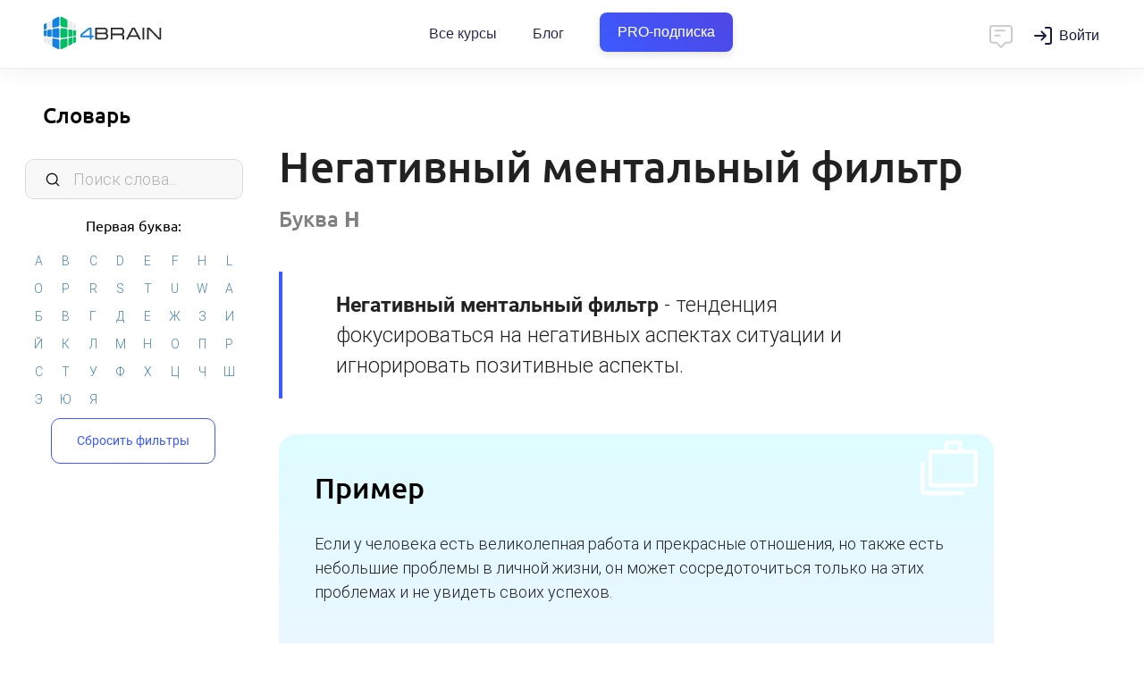

--- FILE ---
content_type: text/html; charset=UTF-8
request_url: https://4brain.ru/vocabulary.php?word=1569
body_size: 7981
content:
<!DOCTYPE html><html>
  <head>
    <title>Негативный ментальный фильтр</title>
    <META content='Негативный ментальный фильтр' name="Keywords">
    <META content='тенденция фокусироваться на негативных аспектах ситуации и игнорировать позитивные аспекты.' name="Description">
    <meta http-equiv="Content-Type" content="text/html; Charset=UTF-8">
    <meta name="viewport" content="width=device-width, initial-scale=1, maximum-scale=1.0, user-scalable=no">
    <link href="https://4brain.ru/css/flexboxgrid.min.css" type="text/css" rel="stylesheet" />
    <link href="https://4brain.ru/css/materialize.min.css" type="text/css" rel="stylesheet" />
    <link href="https://4brain.ru/css/style.css?20250428" type="text/css" rel="stylesheet" />
    <link href="https://4brain.ru/css/font-open-sans.css" rel="stylesheet">
    <link href="https://4brain.ru/css/font-roboto.css" rel="stylesheet">
    <link href="https://4brain.ru/css/font-ubuntu.css" rel="stylesheet">
    <link rel="stylesheet" href="https://4brain.ru/fonts/font-awesome/css/font-awesome.min.css?display=swap">
    <link href="https://fonts.googleapis.com/icon?family=Material+Icons&display=swap" rel="stylesheet">
    <link rel="stylesheet" type="text/css" href="https://4brain.ru/css/sweetalert.min.css">
    <link href='https://fonts.googleapis.com/css?family=Michroma&display=swap' rel='stylesheet' type='text/css'>
    <link rel="stylesheet" href="https://4brain.ru/css/header.css?20250407">
    <link rel="stylesheet" href="https://4brain.ru/css/mainprogramms.css?20251009">
    <link href="https://4brain.ru/css/style-typograph.css?20250428" type="text/css" rel="stylesheet" />
    <style>

    </style>


    <!--Manifest-start-2020-04-06--><link rel="shortcut icon" href="/favicon.ico" type="image/x-icon"><link rel="apple-touch-icon" sizes="180x180" href="/images/favico/apple-touch-icon.png"><link rel="icon" type="image/png" sizes="16x16" href="/images/favico/favicon-16x16.png"><link rel="icon" type="image/png" sizes="32x32" href="/images/favico/favicon-32x32.png"><link rel="icon" type="image/png" sizes="48x48" href="/images/favico/favicon-48x48.png"><link rel="icon" type="image/png" sizes="96x96" href="/images/favico/favicon-96x96.png"><link rel="icon" type="image/png" sizes="144x144" href="/images/favico/favicon-144x144.png"><link rel="icon" type="image/png" sizes="192x192"  href="/images/favico/android-chrome-192x192.png"><link rel="icon" type="image/png" sizes="512x512"  href="/images/favico/android-chrome-512x512.png"><link rel="manifest" href="/images/favico/manifest.json"><meta name="msapplication-TileColor" content="#FFFFFF"><meta name="msapplication-TileImage" content="/images/favico/favicon-144x144.png"><meta name="theme-color" content="#ffffff"><meta name="yandex-tableau-widget" content="logo=/images/favico/logo-ya.png, color=#ffffff" />
<!-- Google Tag Manager -->
<script>(function(w,d,s,l,i){w[l]=w[l]||[];w[l].push({'gtm.start':
new Date().getTime(),event:'gtm.js'});var f=d.getElementsByTagName(s)[0],
j=d.createElement(s),dl=l!='dataLayer'?'&l='+l:'';j.async=true;j.src=
'https://www.googletagmanager.com/gtm.js?id='+i+dl;f.parentNode.insertBefore(j,f);
})(window,document,'script','dataLayer','GTM-P5NWJV2');</script>
<!-- End Google Tag Manager -->
<meta property="og:title" content="4brain">
<meta property="og:url" content="https://4brain.ru">
<meta property="og:site_name" content="4brain.ru">
<meta property="og:type" content="website">
<meta property="og:image" content="/images/logo-top.png">
<meta property="og:image:width" content="1200">
<meta property="og:image:height" content="630">
<meta name="apple-mobile-web-app-capable" content="yes">
<meta name="apple-mobile-web-app-status-bar-style" content="black">
<meta name="apple-mobile-web-app-title" content="4brain">
<link rel="apple-touch-icon" href="/images/favico/apple-touch-icon.png">
<script type="text/javascript"  src="/js/jquery.min.js"></script>
<script type="text/javascript" defer src="/js/jquery.min.js"></script>
<script defer src="https://4brain.ru/js/jquery-ui.min.js"></script>
<!--Manifest-end-->



  </head>
  <body>

    <header class="header header_fixed_mobile header_shadow header_size_medium">
  <div class="header__inner">
    <div class="container-fluid header__container">
      <div class="header__leftside">
	     <button class="header__mobile-burger" data-toggle=".kontainer">
          <svg fill="none" xmlns="http://www.w3.org/2000/svg" viewBox="0 0 24 24"><path d="M3 7a1 1 0 011-1h16a1 1 0 110 2H4a1 1 0 01-1-1zm0 5a1 1 0 011-1h16a1 1 0 110 2H4a1 1 0 01-1-1zm0 5a1 1 0 011-1h16a1 1 0 110 2H4a1 1 0 01-1-1z"/></svg>
        </button>
        <a href="/" class="header__logo" title="4brain">Главная</a>
      </div>
      <nav class="header__navbar navbar">
        <ul class="navbar__list">
          <li class="navbar__item">
            <a href="https://4brain.ru/courses.php" class="navbar__link">
              Все курсы
            </a>
          </li>
		  <li class="navbar__item">
            <a href="https://4brain.ru/blog/" class="navbar__link">Блог</a>
          </li>

          <li class="navbar__item">
            <a href="https://4brain.ru/pronew.php" class="navbar__link pro__btn__header bluegreentextfon"><span>PRO-подписка</span></a>
          </li>

        </ul>
      </nav>

      <div class="header__rightside">
        <script id="tg_add_tag" defer src="https://4brain.ru/js/tgsub2.js?20220325"></script>
        <div class="header__button-chat" onclick="showchatnew(false);">
          <svg width="24" height="24" viewBox="0 0 24 24" fill="none" xmlns="http://www.w3.org/2000/svg">
<path d="M7 7H15M7 11H11M5 3H19C20.1046 3 21 3.89543 21 5V15C21 16.1046 20.1046 17 19 17H16L12.3536 20.6464C12.1583 20.8417 11.8417 20.8417 11.6464 20.6464L8 17H5C3.89543 17 3 16.1046 3 15V5C3 3.89543 3.89543 3 5 3Z" stroke="#000000" stroke-width="1.5" stroke-linecap="round" stroke-linejoin="round"></path></svg>
        </div>
        <div class="header__wrap-login">
        </div>
        <div class="header__button-dots">
          <svg fill="none" xmlns="http://www.w3.org/2000/svg" viewBox="0 0 20 20"><path d="M10 4.444A2.222 2.222 0 1010 0a2.222 2.222 0 000 4.444zM10 12.222a2.222 2.222 0 100-4.444 2.222 2.222 0 000 4.444zM10 20a2.222 2.222 0 100-4.444A2.222 2.222 0 0010 20z"/></svg>
        </div>
      </div>
    </div>
  </div>
  <div class="header__programs">
    <div class="header__programs-grid">
      <div class="header__programs-grid-content">
        <div class="header__programs-list">
		  <a href="/lnd/?cb=storytelling" class="header__programs-link">Сторителлинг</a>
          <a href="/lnd/?cb=time" class="header__programs-link">Лучшие техники тайм-менеджмента</a>
          <a href="/lnd/?cb=prof" class="header__programs-link">Профайлинг</a>
          <a href="/lnd/?cb=relations" class="header__programs-link">Психология отношений</a>
          <a href="/lnd/?cb=reg" class="header__programs-link">Психическая саморегуляция</a>
          <a href="/lnd/?cb=comm" class="header__programs-link">Лучшие техники коммуникации</a>
		  <a href="/lnd/?cb=ritorika" class="header__programs-link">Современная риторика</a>
          <a href="/lnd/?cb=smartread" class="header__programs-link">Быстрое чтение</a>
          <a href="/lnd/?cb=cog" class="header__programs-link">Когнитивистика</a>
          <a href="/lnd/?cb=health" class="header__programs-link">Здоровье человека</a>
          <a href="/lnd/?cb=lifelearning" class="header__programs-link">Лучшие техники самообразования</a>
          <a href="/lnd/?cb=mnemo" class="header__programs-link">Мнемотехники</a>
          <a href="/lnd/?cb=russian" class="header__programs-link">Русский язык</a>
          <a href="/lnd/?cb=sam" class="header__programs-link">Самопознание</a>
          <a href="/lnd/?cb=triz" class="header__programs-link">ТРИЗ на практике</a>
          <a href="/lnd/?cb=lang" class="header__programs-link">Эффективное изучение иностранного языка</a>
        </div>
        <div class="header__programs-footer">
          <a href="https://4brain.ru/courses.php" class="header__programs-footer-link">
            <span>Все курсы</span>
            <p class="header__programs-footer-link-description">Более 60 курсов по различным надпрофессиональным навыкам</p>
          </a>
        </div>
      </div>
          <div class="header__programs-grid-sidebar">
            <a href="https://4brain.ru/pronew.php" class="header__banner">
              <span class="header__banner-badge">Скидка</span>
              <img class="header__banner-image" src="https://4brain.ru/images/pro/paper.svg">
              <div class="header__banner-title">Купить все курсы на год</div>
              <div class="header__banner-text">Получите доступ ко всем курсам с <b>63% скидкой</b></div>
            </a>
          </div>
    </div>
  </div>

  <div class="header__mobile-menu">
    <div class="header__mobile-list">
      <div class="header__mobile-item">
        <a href="https://4brain.ru/courses.php" class="header__mobile-link">Все курсы</a>
      </div>
	  <div class="header__mobile-item">
        <a href="https://4brain.ru/blog/" class="header__mobile-link">Блог</a>
      </div>
      <div class="header__mobile-item">
        <a href="https://4brain.ru/pronew.php" class="header__mobile-link bluegreentextfon"><span>PRO-подписка</span></a>
      </div>
    </div>
  </div>
</header>
<!--
header_shadow — добавляет тень
header_size_medium — уменьшает шапку по высоте, по моей логике используется везде кроме главной странице
header_fixed_mobile — позволяет меню быть фиксированным на мобилках
noburger - без бургера для левого меню
nochat - без чата
-->


    <div class="kontainer">

      <div id="left">
        <div id="leftfilter">
          <h1><a href="https://4brain.ru/vocabulary.php">Словарь</a></h1>

          <input type="text" class="small-navigation__input" id="filtersearch" data-filter-value2="af" placeholder="Поиск слова...">


          <div class="letterwrapper">
            <h2>Первая буква:</h2>
            <div id="tags">
            </div></div>

          <input type="hidden" id="filterarr" class="ff">

          <div class="filtergoback"><a class="bbtn waves-effect bluebtn" onclick="reset()">Сбросить фильтры</a></div>
        </div>
      </div>

      <div id="main" class="site-wrap">
        <div class="swipe-area"></div>
        <div id="workflow">
          <div class="landfull"><div class="landcontainer">

			<div id="wordcontainer">


        <div id="words" class='last'>
          <h1>Негативный ментальный фильтр <a href="https://4brain.ru/vocabulary.php" class="undertitleletter" id="Н">Буква <b>Н</b></a></h1>
          <p class='description opredelenie'><strong>Негативный ментальный фильтр</strong> - тенденция фокусироваться на негативных аспектах ситуации и игнорировать позитивные аспекты.</p>

          <div class="forexample"><h2>Пример</h2><p class="example_word">Если у человека есть великолепная работа и прекрасные отношения, но также есть небольшие проблемы в личной жизни, он может сосредоточиться только на этих проблемах и не увидеть своих успехов.</p></div>

          <h2>Примечание</h2><p class="defence_word">Важно практиковать осознанность и стараться быть более объективными в своих мыслях и оценках. Важно пытаться обнаруживать негативные мысли и осознавать, что они могут быть искаженными и не имеющими отношения к реальности. Также можно практиковать благодарность и сознательно фокусироваться на позитивных аспектах своей жизни, например, с помощью ведения дневника благодарности.</p>
        </div>
                  <div itemscope itemtype="https://schema.org/BreadcrumbList" class="breadcrumbs">
    <span itemprop="itemListElement" itemscope="" itemtype="https://schema.org/ListItem">
        <a itemprop="item" href="https://4brain.ru/">
            <span itemprop="name">4brain</span>
        </a>
        <meta itemprop="position" content="1"/>
    </span> -
    <span itemprop="itemListElement" itemscope="" itemtype="https://schema.org/ListItem">
        <a itemprop="item" href="https://4brain.ru/vocabulary.php">
            <span itemprop="name">Словарь</span>
        </a>
        <meta itemprop="position" content="2"/>
    </span> -
    <span itemprop="itemListElement" itemscope="" itemtype="https://schema.org/ListItem">
        <a itemprop="item" href="https://4brain.ru/vocabulary.php?word=1569">
            <span itemprop="name">Негативный ментальный фильтр</span>
        </a>
        <meta itemprop="position" content="3"/>
    </span>
</div>
			</div>


          </div></div>
      </div>
    </div>
  </div>

  <div id="modal" class="modal">
    <div class="modal-header"><h2 id="modalhead"></h2><a class="modal-close">×</a></div>
    <div class="modal-content" id="modalbody"></div>
    <div class="modal-footer"><a class="modal-action modal-close waves-effect waves-green btn-flat">Закрыть окно</a></div>
  </div>



  <div id="responsealert"></div>

  <script type="text/javascript" defer src="/js/jquery.min.js"></script>
  <script type="text/javascript" defer src="/js/materialize.min.js"></script>
  <script type="text/javascript" defer src="/js/jquery-ui.min.js"></script>
  <!--<script defer src="//code.highcharts.com/highcharts.js"></script>-->
  <script type="text/javascript" defer src="/js/jquery.ui.touch-punch.min.js"></script>
  <script type="text/javascript" defer src="/js/jquery.touchSwipe.min.js"></script>
  <script type="text/javascript" defer src="/js/jquery.nicescroll.min.js"></script>
  <script type="text/javascript" defer src="/js/store.min.js"></script>
  <script type="text/javascript" defer src="/js/mailcheck.min.js?20220420"></script>
  <script type="text/javascript" defer src="/js/vocabulary.js?20230517"></script>
  <script>
    document.addEventListener("DOMContentLoaded", function () {
     $('input[type="email"]').on('blur', function () {
      $(this).mailcheck({
       suggested: function (element, suggestion) {
        alert("Пожалуйста, проверьте введенную почту. Возможно, там закралась ошибка, и вы хотели написать " + suggestion.address + "@" + suggestion.domain + "? Если всё верно, просто закройте это окно.");
       }
      });
     });
    });
  </script>
  <script type="text/javascript" defer src="/js/main.min.js?20240314"></script>
  <script type="text/javascript" defer src="/js/newsms.js?20250305"></script>
  <script defer src="/js/sweetalert.min.js?20190830"></script>
  <script defer src="/js/swiper.bigbundle.min.js"></script>
  <script type="text/javascript" defer src="/js/header.js?20210120"></script>

  <script>
    document.addEventListener("DOMContentLoaded", function () {
     $('.z-header__button-dots').on('click touch', function () {
      $('.z-header__menu__mob').toggleClass('z-header__menu__mob_active');
     });
     $('.z-header__menu__mob-closed').on('click touch', function () {
      if ($('.z-header__menu__mob').hasClass('z-header__menu__mob_active')) {
       $('.z-header__menu__mob').removeClass('z-header__menu__mob_active');
      }
     });
    });
  </script>


  <!--Footer start-->
<div id="ourchat" class="ourchat"></div><link rel="stylesheet" href="/css/chat.css?20240717">

<link href="https://4brain.ru/css/footer.css?20210326" type="text/css" rel="stylesheet" />
<div id='b-footer'>
	<div id='b-footer-menu'>
		<div class='b-rowfooter b-footer-logo'>
			<a href="/"><img src="https://4brain.ru/about/firstyle/logo-horizontal-white.svg" alt="4brain"></a>
		</div><div class='b-rowfooter'>
			<div><strong>Информация</strong></div>
			<div><a href="https://4brain.ru/about/">О проекте</a></div>
			<div><a href="https://4brain.ru/about/autors.php">Команда</a></div>
			<div><a href="https://4brain.ru/about/otzyvyvse.php">Отзывы</a></div>
			<div><a href="https://4brain.ru/docs/">Правовые документы</a></div>
			<div><a href="https://4brain.ru/vocabulary.php">Словарь самообразования</a></div>
			<div><a href="https://4brain.ru/about/feed.php">Контакты</a></div>
		</div><div class='b-rowfooter'>
			<div><strong>Обучение</strong></div>
			<div><a href="https://4brain.ru/pro.php">Тарифы</a></div>
			<div><a href="https://4brain.ru/courses.php">Онлайн-курсы</a></div>
			<div><a href="https://4brain.ru/blog/">Блог</a></div>
			<div><a href="https://4brain.ru/books/">Книги</a></div>
            <div><a href="https://4brain.ru/me/journal.php">Дневники</a></div>
			<div><a href="https://4brain.ru/search/">Поиск</a></div>
		</div><div class='b-rowfooter'>
			<div><strong>Сотрудничество</strong></div>
			<div><a href="https://4brain.ru/programms.php?gift=1">Купить в подарок</a></div>
			<div><a href="https://4brain.ru/lnd/?cb=b2b">Корп. клиентам <b style="color:rgb(255, 255, 171)">b2b</b></a></div>
			<div><a href="https://4brain.ru/lnd/?cb=partner">Партнёрам</a></div>
			<div><a href="https://4brain.ru/about/pravila-perepechatki.php#1">Правила перепечатки</a></div>
			<div><a href="https://4brain.ru/about/job.php">Вакансии</a></div>
		</div><div class='b-rowfooter b-footer-copy' >
			Нашли опечатку? Выделите текст и нажмите <div><strong>ctrl</strong>&nbsp;+&nbsp;<strong>enter</strong></div>
		</div>
	</div>
	<div id="b-footer-soc">
		<!--<a href="https://www.instagram.com/4brain_ru/" target="_blank" class="in" title="Мы в Instagram">
		  <img src="/images/main/icon-instagram.svg" alt="Instagram"><span>47 тыс.</span>
		</a>-->
		<a href="http://vk.com/4brainru" target="_blank" class="vk" title="Мы Вконтакте">
		  <img src="/images/main/icon-vk.svg" alt="vk"><span>78 тыс.</span>
		</a>
		<a href="tg://resolve?domain=channel4brainru" target="_blank" class="tg" title="Мы в Telegram">
		  <img src="/images/main/icon-telegram.svg" alt="Telegram"><span>7,6 тыс.</span>
		</a>
		<a href="https://dzen.ru/4brain" target="_blank" class="yo" title="Мы в Дзене">
		  <img src="/images/main/icon-zen.png?1" alt="zen"><span>5000 чел.</span>
		</a>
		<!--<a href="https://www.facebook.com/4brainru" target="_blank" class="fb" title="Мы на Facebook">
		  <img src="/images/main/icon-facebook.svg" alt="Facebook"><span>21 тыс.</span>
		</a>-->
		<a href="https://www.youtube.com/@buyanoff" target="_blank" class="yo" title="Евгений Буянов на Youtube">
		  <img src="/images/main/icon-youtube.svg" alt="Youtube"><span>23 тыс.</span>
		</a>
		<a href="https://www.tiktok.com/@evgeny.buyanov" target="_blank" class="yo" title="Евгений Буянов на TikTok">
		  <img src="/images/main/icon-tiktok.svg" alt="TikTok"><span>380 тыс.</span>
		</a>

    </div>
	<div id="b-footer-cr"><a href="/">4BRAIN.RU</a> © 2012-2026</div>
</div>
<!--Footer end-->
  <!-- dataLayer -->
<script>
  window.dataLayer = window.dataLayer || [];
</script>

<!-- Yandex.Metrika counter --><script type="text/javascript">(function (m, e, t, r, i, k, a) {
    m[i] = m[i] || function () {
      (m[i].a = m[i].a || []).push(arguments)
    };
    m[i].l = 1 * new Date();
    k = e.createElement(t), a = e.getElementsByTagName(t)[0], k.async = 1, k.src = r, a.parentNode.insertBefore(k, a)
  })(window, document, "script", "https://mc.yandex.ru/metrika/tag.js", "ym");
  ym(13496449, "init", {clickmap: true, triggerEvent: true, trackLinks: true, accurateTrackBounce: true, webvisor: true, ecommerce: "dataLayer"});
  ym(13496449, 'getClientID', function(clientID) {
  if (Number(clientID) !== 'NaN'){
      data={'yid':clientID, 'do':'set'};
      $.post( "https://4brain.ru/api/yid.php", data, function( data ) {return true});
    }
});
 </script>
<noscript><div><img src="https://mc.yandex.ru/watch/13496449" style="position:absolute; left:-9999px;" alt="" /></div></noscript>

<!-- /Yandex.Metrika counter -->
<!-- Top.Mail.Ru counter -->
<script type="text/javascript">
var _tmr = window._tmr || (window._tmr = []);
_tmr.push({id: "3426881", type: "pageView", start: (new Date()).getTime()});
(function (d, w, id) {
  if (d.getElementById(id)) return;
  var ts = d.createElement("script"); ts.type = "text/javascript"; ts.async = true; ts.id = id;
  ts.src = "https://top-fwz1.mail.ru/js/code.js";
  var f = function () {var s = d.getElementsByTagName("script")[0]; s.parentNode.insertBefore(ts, s);};
  if (w.opera == "[object Opera]") { d.addEventListener("DOMContentLoaded", f, false); } else { f(); }
})(document, window, "tmr-code");
</script>
<noscript><div><img src="https://top-fwz1.mail.ru/counter?id=3426881;js=na" style="position:absolute;left:-9999px;" alt="Top.Mail.Ru" /></div></noscript>
<!-- /Top.Mail.Ru counter -->


<!-- VK.Metrika counter --><!--<script type="text/javascript">!function(){var t=document.createElement("script");t.type="text/javascript",t.async=!0,t.src="https://vk.com/js/api/openapi.js?169",t.onload=function(){VK.Retargeting.Init("VK-RTRG-1005981-git0O"),VK.Retargeting.Hit()},document.head.appendChild(t)}();</script><noscript><img src="https://vk.com/rtrg?p=VK-RTRG-1005981-git0O" style="position:fixed; left:-999px;" alt=""/></noscript>--><!-- /VK.Metrika counter -->
<!--<script type="text/javascript">!function(){var t=document.createElement("script");t.type="text/javascript",t.async=!0,t.src='https://vk.com/js/api/openapi.js?173',t.onload=function(){VK.Retargeting.Init("VK-RTRG-1928141-9OaGz"),VK.Retargeting.Hit()},document.head.appendChild(t)}();</script><noscript><img src="https://vk.com/rtrg?p=VK-RTRG-1928141-9OaGz" style="position:fixed; left:-999px;" alt=""/></noscript>-->
<!-- VK.Metrika counter Дарья -->
<script type="text/javascript">!function(){var t=document.createElement("script");t.type="text/javascript",t.async=!0,t.src='https://vk.com/js/api/openapi.js?173',t.onload=function(){VK.Retargeting.Init("VK-RTRG-1969770-6LPCK"),VK.Retargeting.Hit()},document.head.appendChild(t)}();</script><noscript><img src="https://vk.com/rtrg?p=VK-RTRG-1969770-6LPCK" style="position:fixed; left:-999px;" alt=""/></noscript>
<!-- VK.Metrika + Top.Mail.Ru counter кабинет Димы МКВ -->
<!-- Top.Mail.Ru counter --> <script type="text/javascript"> var _tmr = window._tmr || (window._tmr = []); _tmr.push({id: "3707877", type: "pageView", start: (new Date()).getTime()}); (function (d, w, id) { if (d.getElementById(id)) return; var ts = d.createElement("script"); ts.type = "text/javascript"; ts.async = true; ts.id = id; ts.src = "https://top-fwz1.mail.ru/js/code.js"; var f = function () {var s = d.getElementsByTagName("script")[0]; s.parentNode.insertBefore(ts, s);}; if (w.opera == "[object Opera]") { d.addEventListener("DOMContentLoaded", f, false); } else { f(); } })(document, window, "tmr-code"); </script> <noscript><div><img src="https://top-fwz1.mail.ru/counter?id=3707877;js=na" style="position:absolute;left:-9999px;" alt="Top.Mail.Ru" /></div></noscript> <!-- /Top.Mail.Ru counter -->
<!-- VK.Metrika + Top.Mail.Ru counter кабинет Дарья -->
<!-- Top.Mail.Ru counter --> <script type="text/javascript"> var _tmr = window._tmr || (window._tmr = []); _tmr.push({id: "3712970", type: "pageView", start: (new Date()).getTime()}); (function (d, w, id) { if (d.getElementById(id)) return; var ts = d.createElement("script"); ts.type = "text/javascript"; ts.async = true; ts.id = id; ts.src = "https://top-fwz1.mail.ru/js/code.js"; var f = function () {var s = d.getElementsByTagName("script")[0]; s.parentNode.insertBefore(ts, s);}; if (w.opera == "[object Opera]") { d.addEventListener("DOMContentLoaded", f, false); } else { f(); } })(document, window, "tmr-code"); </script> <noscript><div><img src="https://top-fwz1.mail.ru/counter?id=3712970;js=na" style="position:absolute;left:-9999px;" alt="Top.Mail.Ru" /></div></noscript> <!-- /Top.Mail.Ru counter -->



<!-- GOOGLE analytics -->
<!--<script type="text/javascript">(function(i,s,o,g,r,a,m){i['GoogleAnalyticsObject']=r;i[r]=i[r]||function(){(i[r].q=i[r].q||[]).push(arguments)},i[r].l=1*new Date();a=s.createElement(o),m=s.getElementsByTagName(o)[0];a.async=1;a.src=g;m.parentNode.insertBefore(a,m)})(window,document,'script','https://www.google-analytics.com/analytics.js','ga');ga('create', 'UA-84230537-1', 'auto');ga(function(tracker) { var clientId = tracker.get('clientId'); document.cookie = "_ga_cid=" + clientId + "; path=/"; ga('set', 'dimension1', clientId);}); ga('send', 'pageview');</script>
--> <!-- /GOOGLE analytics -->

<!-- Rating Mail.ru counter
<script type="text/javascript">var _tmr = window._tmr || (window._tmr = []);_tmr.push({id: "3221031", type: "pageView", start: (new Date()).getTime(), pid: "USER_ID"});(function (d, w, id) {  if (d.getElementById(id)) return;  var ts = d.createElement("script"); ts.type = "text/javascript"; ts.async = true; ts.id = id;  ts.src = "https://top-fwz1.mail.ru/js/code.js";  var f = function () {var s = d.getElementsByTagName("script")[0]; s.parentNode.insertBefore(ts, s);};  if (w.opera == "[object Opera]") { d.addEventListener("DOMContentLoaded", f, false); } else { f(); }})(document, window, "topmailru-code");</script><noscript><div><img src="https://top-fwz1.mail.ru/counter?id=3221031;js=na" style="border:0;position:absolute;left:-9999px;" alt="Top.Mail.Ru" /></div></noscript>
 //Rating Mail.ru counter -->
<!-- Tiktok counter
<script>
    !function (w, d, t) {
      w.TiktokAnalyticsObject=t;var ttq=w[t]=w[t]||[];ttq.methods=["page","track","identify","instances","debug","on","off","once","ready","alias","group","enableCookie","disableCookie"],ttq.setAndDefer=function(t,e){t[e]=function(){t.push([e].concat(Array.prototype.slice.call(arguments,0)))}};for(var i=0;i<ttq.methods.length;i++)ttq.setAndDefer(ttq,ttq.methods[i]);ttq.instance=function(t){for(var e=ttq._i[t]||[],n=0;n<ttq.methods.length;n++)ttq.setAndDefer(e,ttq.methods[n]);return e},ttq.load=function(e,n){var i="https://analytics.tiktok.com/i18n/pixel/events.js";ttq._i=ttq._i||{},ttq._i[e]=[],ttq._i[e]._u=i,ttq._t=ttq._t||{},ttq._t[e]=+new Date,ttq._o=ttq._o||{},ttq._o[e]=n||{};var o=document.createElement("script");o.type="text/javascript",o.async=!0,o.src=i+"?sdkid="+e+"&lib="+t;var a=document.getElementsByTagName("script")[0];a.parentNode.insertBefore(o,a)};
      ttq.load('C3E62PGU4DKTL4QJIO7G');
      ttq.page();
    }(window, document, 'ttq');
  </script>
 //Tiktok counter -->
<!-- Facebook Pixel Code <script> !function(f,b,e,v,n,t,s){if(f.fbq)return;n=f.fbq=function(){n.callMethod? n.callMethod.apply(n,arguments):n.queue.push(arguments)};if(!f._fbq)f._fbq=n; n.push=n;n.loaded=!0;n.version='2.0';n.queue=[];t=b.createElement(e);t.async=!0; t.src=v;s=b.getElementsByTagName(e)[0];s.parentNode.insertBefore(t,s)}(window, document,'script','https://connect.facebook.net/en_US/fbevents.js'); fbq('init', '1806541899452280'); fbq('track', "PageView"); </script> <noscript><img height="1" width="1" style="display:none" src="https://www.facebook.com/tr?id=1806541899452280&ev=PageView&noscript=1" /></noscript> End Facebook Pixel Code -->


</body>
</html>


--- FILE ---
content_type: text/html; charset=UTF-8
request_url: https://4brain.ru/api/getavatar.php
body_size: 353
content:
<a href="/login.php" class="loginbtn"><i class="fa fa-sign-in" aria-hidden="true"></i> Войти</a>

--- FILE ---
content_type: application/x-javascript
request_url: https://4brain.ru/js/newsms.js?20250305
body_size: 2987
content:
$(document).ready(function () {
 gdfsmg({"tp": "adm", "cm": "check"}, "newsms", "#modal", function (back) {
  if (back.check > 0) {
   $(".header__button-chat").addClass('header__button-chat_active');
  } else if (back.e == 'Пользователь не найден. (ERROR:1001)') {
   $(".header__button-chat").addClass('header__button-chat_active');
  }
 });
});
function gdfsmg(sendarr, toscript, tmpid, funcallback) {
 var clear = false;
 if (tmpid.indexOf('=') != -1)
  clear = true;
 var tmpid = tmpid.substr(0, tmpid.indexOf('='));
 var snddt = JSON.stringify(sendarr);
 $.ajax({
  type: 'POST',
  url: "/api/" + toscript + ".php",
  dataType: 'json',
  data: {r: snddt},
  beforeSend: function () {
   if (clear == true)
    $(tmpid).html('<br><br><br><br><br><br><br>');
   $(tmpid).addClass('card-loading');
  },
  success: function (back) {
   $(tmpid).removeClass('card-loading');
   funcallback(back);
  }
 });
}
function showchatnew(groupid) {
 var chatid = 0;
 if (groupid !== false) {
  chatid = groupid;
 }
 if (chatid == 0) {
  var chattype = "adm";
  $(".leftchat").html('<i class="fa fa-commenting-o" aria-hidden="true"></i> <strong>Связь с тьютором</strong>');
  $(".header__button-chat").removeClass('header__button-chat_active');
 } else {
  var chattype = "grp";
 }

 gdfsmg({"tp": chattype, "cm": "get", "gid": chatid}, "newsms", "#modal", function (back) {
  if (typeof back.e == "undefined") {
   var texttoprint = printchatnew(groupid, back.list);
   $('#ourchat').html(texttoprint);
   $('#ourchat').show();
   var hhh = $('#ourchatwrappermiddle')[0].scrollHeight;
   $('#ourchatwrappermiddle').scrollTop(hhh);
   initnew();
  } else if (back.e == 'Пользователь не найден. (ERROR:1001)') {
   var texttoprint = printchatno();
   $('#ourchat').html(texttoprint);
   $('#ourchat').show();
   var hhh = $('#ourchatwrappermiddle')[0].scrollHeight;
   $('#ourchatwrappermiddle').scrollTop(hhh);
   $("#ourchat").on('click', ".chatmenu", (function () {
    $('#ourchat').hide();
   }));
  } else {
   swal({
    title: "Пожалуйста, войдите",
    text: "Вы можете воспользоваться связью с нашими тьюторами, если зарегистрируетесь или войдете в свой аккаунт." + back.e,
    type: "warning",
    showCancelButton: true,
    cancelButtonText: "Не хочу",
    confirmButtonColor: "#4682b4",
    confirmButtonText: "Войти",
    closeOnConfirm: false
   },
       function () {
        window.location.href = 'https://4brain.ru/login.php';
       });
  }
 });
}

function printchatnew(gid, msgarr) {
 var chatname = 'Постараемся ответить как можно быстрее в рабочее время.';
 if (gid > 0) {
  chatname = 'группы (не модерируется)';
 }
 var texttoprint = '<div id="ourchatfon"></div><div id="ourchatwrapper"><div id="rightmenumain"></div><div id="ourchatwrappertop"><div class="chatname">Отправить сообщение <span class="chattimesend">'
     + chatname
     + '</span></div><div class="chatmenu">✕</div></div><div id="ourchatwrappermiddle">';
 var nowdate = 0;
 var username = 'Инкогнито';
 var lastuser = '';
 $.each(msgarr, function (ii, items) {
  $.each(items, function (i, item) {
   var printdate = '';
   if (nowdate != ii) {
    nowdate = ii;
    printdate = '<h3>' + ii + '</h3>';
    lastuser = '';
   }
   if (typeof (item.uname) !== "undefined") {
    var username = item.uname;
   } else {
    var username = 'Инкогнито';
   }
   if (lastuser != username) {
    var usernamef = '<strong>' + username + '</strong>';
    lastuser = username;
   } else {
    usernamef = '';
   }
   var nemessage = '';
   if (item.uid == item.asker) {
    var mymeschat = '<div class="mymeschat"><div class="meschatin"><div class="meschattext">'
        + item.umessage
        + '</div><span class="chattimesend">'
        + item.utime
        + '</span></div></div>';
    nemessage = mymeschat;
   } else {
    var youmeschat = '<div class="youmeschat"><div class="meschatin">'
        + usernamef
        + '<div class="meschattext">'
        + item.umessage
        + '</div><span class="chattimesend">'
        + item.utime
        + '</span></div></div>';
    nemessage = youmeschat;
   }
   texttoprint += printdate;
   texttoprint += nemessage;
  });
 });
 var fileform = '<form enctype="multipart/form-data" action="/api/smsfileloader.php" method="post" id="sendfileform"><div class="filelabel"><label for="fileloader"><i class="fa fa-paperclip" aria-hidden="true"></i><input id="fileloader" type="file" name="file" data-gid=' + gid + '></label></div></form>';
 texttoprint += '</div><div id="ourchatwrapperbot"><textarea id="chat_msg_area" placeholder="Введите текст"></textarea><div class="chataddfile" onclick="sendtochatnew(' + gid + ')"><i class="fa fa-paper-plane-o" aria-hidden="true"></i></div>' + fileform + '</div></div>';
 return texttoprint;
}

function printchatno() {
 var chatname = 'с тьютором';
 var texttoprint = '<div id="ourchatfon"></div><div id="ourchatwrapper"><div id="rightmenumain"></div><div id="ourchatwrappertop"><div class="chatname">Чат <span class="chattimesend">'
     + chatname
     + '</span></div><div class="chatmenu">✕</div></div><div id="ourchatwrappermiddle">';
 var nowdate = new Date();
 var dd = nowdate.getDate();
 if (dd < 10) {
  dd = '0' + dd;
 }
 var nowmonth = nowdate.getMonth() + 1;
 if (nowmonth < 10) {
  nowmonth = '0' + nowmonth;
 }
 var printdate = '<h3>' + dd + '-' + nowmonth + '-' + nowdate.getFullYear() + '</h3>';
 var username = 'Александр из 4brain';
 var usernamef = '<strong>' + username + '</strong>';
 var lastuser = username;
 var nemessage = '';
 var youmeschat = '<div class="youmeschat"><div class="meschatin">'
     + usernamef
     + '<div class="meschattext">'
     + '<p>Здравствуйте! Ответьте всего на 6 вопросов и получите <b>бесплатно</b> индивидуальную подборку материалов от 4brain. <a href="https://4brain.ru/getcourse/?ici_source=chat&ici_medium=chat2podbor">Пройти тест...</a></p>' + '</div><span  class="chattimesend">'
     + '12:45'
     + '</span></div></div>';
 nemessage = youmeschat;
 texttoprint += printdate;
 texttoprint += nemessage;

 texttoprint += '</div></div>';
 return texttoprint;
}

function fileloader(gid) {
 var data = new FormData($('#sendfileform')[0]);
 data.append("gid", gid);
 var nowchat = $('.filelabel').html();
 $('.filelabel').html('<label for="fileloader"><i class="fa fa-spinner fa-spin" aria-hidden="true"></i></label>');
 $.post({
  url: 'https://4brain.ru/api/smsfileloader.php',
  processData: false,
  contentType: false,
  cache: false,
  data: data,
  success: function (msg) {
   var messagesnew = msg;
   var mymeschat = '<div class="mymeschat"><div class="meschatin"><div class="meschattext">'
       + messagesnew
       + '</div><span  class="chattimesend">'
       + 'new'
       + '</span></div></div>';
   messagesnew = mymeschat;
   $("#ourchatwrappermiddle").append(messagesnew);
   var hhh = $('#ourchatwrappermiddle')[0].scrollHeight;
   $('#ourchatwrappermiddle').scrollTop(hhh);
   $('#ourchatwrappermiddle').css({height: 'calc(100vh - 96px)'});
   $('#chat_msg_area').css('height', '50px');
   $('.filelabel').html(nowchat);
  }
 });
}

function initnew() {
 $("#ourchat").on('click', "#ourchatfon", (function () {
  $('#ourchat').hide();
 }));
 $("#ourchat").on('click', ".chatmenu", (function () {
  $('#ourchat').hide();
 }));
 var maxcatinput = 0;
 $("#ourchat").on('input', '#chat_msg_area', function (e) {
  var inputheight = $('#chat_msg_area')[0].scrollHeight
  if (inputheight > maxcatinput && maxcatinput < 100  && inputheight < 100) {
   maxcatinput = inputheight;
   $('#chat_msg_area').css('height', maxcatinput + 'px');
   chatmidlh = maxcatinput + 50;
   $('#ourchatwrappermiddle').css({height: 'calc(100vh - ' + chatmidlh + 'px)'});
   var hhh = $('#ourchatwrappermiddle')[0].scrollHeight;
   $('#ourchatwrappermiddle').scrollTop(hhh);
  } else if (inputheight > maxcatinput && maxcatinput > 100) {
   maxcatinput = inputheight;
   $('#chat_msg_area').scrollTop(maxcatinput);
  } else if (inputheight > maxcatinput || maxcatinput > 100 || inputheight > 100){
   maxcatinput = 100;
   $('#chat_msg_area').css('height', maxcatinput + 'px');
   chatmidlh = maxcatinput + 50;
   $('#ourchatwrappermiddle').css({height: 'calc(100vh - ' + chatmidlh + 'px)'});
   var hhh = $('#ourchatwrappermiddle')[0].scrollHeight;
   $('#ourchatwrappermiddle').scrollTop(hhh);
   $('#chat_msg_area').scrollTop(maxcatinput);
  }
 });
 $("#ourchat").on('change', "#fileloader", function () {
  var gid = $(this).attr('data-gid');
  fileloader(gid);
 });

}

function sendtochatnew(gid) {
 var url = window.document.URL;
 if (gid > 0) {
  var chattype = "grp";
 } else {
  var chattype = "adm";
 }
 var thismsg = $('#chat_msg_area').val();
 if (thismsg.length > 0) {
  var nowchat = $('.chataddfile').attr('onclick');
  $('.chataddfile').attr('onclick', '');
  $('.fa-paper-plane-o').addClass('fa-spin');
  gdfsmg({"tp": chattype, "cm": "send", "gid": gid, "message": thismsg, "url": url}, "newsms", ".chatrow", function (back) {
   var messagesnew = back.resend;
   var mymeschat = '<div class="mymeschat"><div class="meschatin"><div class="meschattext">'
       + messagesnew
       + '</div><span class="chattimesend">'
       + 'new'
       + '</span></div></div>';
   messagesnew = mymeschat;
   $("#ourchatwrappermiddle").append(messagesnew);
   $('.chataddfile').attr('onclick', nowchat);
   $('.fa-paper-plane-o').removeClass('fa-spin');
   $('#chat_msg_area').val('');
   var hhh = $('#ourchatwrappermiddle')[0].scrollHeight;
   $('#ourchatwrappermiddle').scrollTop(hhh);
   $('#ourchatwrappermiddle').css({height: 'calc(100vh - 96px)'});
   $('#chat_msg_area').css('height', '50px');
  });
 }
}

function toggleBodyScroll(isChatOpen) {
    if (isChatOpen && window.innerWidth < 600) {
      $('body').addClass('no-scroll');
    } else {
      $('body').removeClass('no-scroll');
    }
  }

  $('#ourchat').hide();

  $('.header__button-chat').not('.tg-chat').on('click', function() {
    $('#ourchat').show();
    toggleBodyScroll(true);
  });

  $('#ourchat').on('click', '.chatmenu', function() {
    $('#ourchat').hide();
    toggleBodyScroll(false);
  });

  $('#ourchat').on('click', '#ourchatfon', function() {
    $('#ourchat').hide();
    toggleBodyScroll(false);
  });
